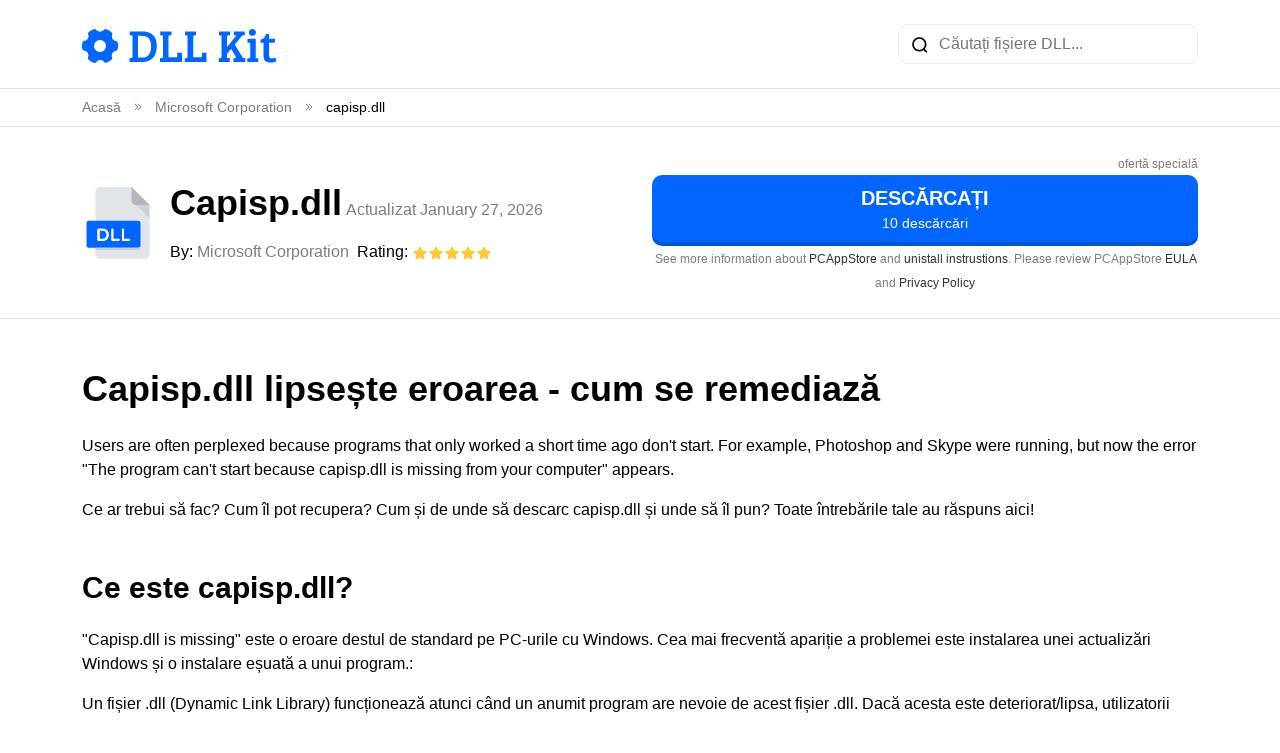

--- FILE ---
content_type: text/html; charset=UTF-8
request_url: https://dllkit.com/ro/dll/capisp_dll
body_size: 10930
content:
<!doctype html>
<html lang="ro" itemscope itemtype="https://schema.org/FAQPage">
<head>
    <meta charset="UTF-8">
    <meta name="viewport" content="width=device-width, initial-scale=1">
    <link rel="shortcut icon" href="https://dllkit.com/favicon.ico">

    <title>Capisp.dll descărcați fișierul lipsă - [SOLVED] Capisp.dll eroare lipsă - DllKit.com</title>

    <meta name="description" content="Descărcați Capisp.dll gratuit de la Dllkit.com. Reparați problema Unable to load Capisp.dll.">
    <meta name="keywords" content="dll, capisp.dll lipsă, capisp.dll lipsă, ce este un capisp.dll, ce este un capisp.dll, descarcă capisp.dll, nu se poate încărca capisp.dll">

    <link rel="stylesheet" href="https://dllkit.com/css/bootstrap5.min.css">
    <link rel="stylesheet" href="/css/main.css">

    <link rel="canonical" href="https://dllkit.com/ro/dll/capisp_dll" />
    <link rel="alternate" hreflang="x-default" href="https://dllkit.com/dll/capisp_dll" />
                                <link rel="alternate" hreflang="de" href="https://dllkit.com/de/dll/capisp_dll" />
                            <link rel="alternate" hreflang="es" href="https://dllkit.com/es/dll/capisp_dll" />
                            <link rel="alternate" hreflang="fr" href="https://dllkit.com/fr/dll/capisp_dll" />
                            <link rel="alternate" hreflang="it" href="https://dllkit.com/it/dll/capisp_dll" />
                            <link rel="alternate" hreflang="pl" href="https://dllkit.com/pl/dll/capisp_dll" />
                            <link rel="alternate" hreflang="pt" href="https://dllkit.com/pt/dll/capisp_dll" />
                            <link rel="alternate" hreflang="ru" href="https://dllkit.com/ru/dll/capisp_dll" />
                            <link rel="alternate" hreflang="uk" href="https://dllkit.com/uk/dll/capisp_dll" />
                            <link rel="alternate" hreflang="id" href="https://dllkit.com/id/dll/capisp_dll" />
                            <link rel="alternate" hreflang="ms" href="https://dllkit.com/ms/dll/capisp_dll" />
                            <link rel="alternate" hreflang="da" href="https://dllkit.com/da/dll/capisp_dll" />
                            <link rel="alternate" hreflang="nl" href="https://dllkit.com/nl/dll/capisp_dll" />
                            <link rel="alternate" hreflang="nn" href="https://dllkit.com/nn/dll/capisp_dll" />
                            <link rel="alternate" hreflang="ro" href="https://dllkit.com/ro/dll/capisp_dll" />
                            <link rel="alternate" hreflang="fi" href="https://dllkit.com/fi/dll/capisp_dll" />
                            <link rel="alternate" hreflang="sv" href="https://dllkit.com/sv/dll/capisp_dll" />
                            <link rel="alternate" hreflang="vi" href="https://dllkit.com/vi/dll/capisp_dll" />
                            <link rel="alternate" hreflang="tr" href="https://dllkit.com/tr/dll/capisp_dll" />
                            <link rel="alternate" hreflang="cs" href="https://dllkit.com/cs/dll/capisp_dll" />
                            <link rel="alternate" hreflang="ar" href="https://dllkit.com/ar/dll/capisp_dll" />
                            <link rel="alternate" hreflang="th" href="https://dllkit.com/th/dll/capisp_dll" />
                            <link rel="alternate" hreflang="ja" href="https://dllkit.com/ja/dll/capisp_dll" />
                            <link rel="alternate" hreflang="zh" href="https://dllkit.com/zh/dll/capisp_dll" />
                            <link rel="alternate" hreflang="ko" href="https://dllkit.com/ko/dll/capisp_dll" />
                <!-- Google tag (gtag.js) -->
<script async src="https://www.googletagmanager.com/gtag/js?id=G-RNXGBPZGV3"></script>
<script>
  window.dataLayer = window.dataLayer || [];
  function gtag(){dataLayer.push(arguments);}
  gtag('js', new Date());

  gtag('config', 'G-RNXGBPZGV3');
</script>

    <style>
        .text-right {
            text-align: right;
        }
        .text-muted small {
            font-size: .75rem;
        }
        .text-muted a {
            color: #333;
        }
        .text-muted a:hover {
            color: #000;
        }
    </style>
    <style>
      .dll .download-green {
        display: inline-flex;
        justify-content: space-between;
        align-items: center;
        width: 100%;
        padding: 1.25rem 1.25rem;
        color: #fff;
        text-transform: uppercase;
        font-size: 1.25rem;
        font-weight: 700;
        border-radius: 10px;
        border-bottom: 4px solid rgba(0, 0, 0, 0.2);
        background: #259e64;
      }
      .dll .download-green:hover {
        background: #2bb975;
      }
      .dll .download-green .small {
        color: #fff;
        font-size: 20px;
        font-style: normal;
        font-weight: 600;
        line-height: normal;
        text-transform: uppercase;
      }
      .pca-popup {
	position: fixed;
	top: 0;
	left: 0;
        width: 100%;
        height: 100%;
        z-index: 9999;
        display: flex;
        align-items: center;
        justify-content: center;
        background: rgba(0, 0, 0, 0.8);
        padding: 16px;
      }
      .pca-popup--hidden {
        display: none !important;
      }
      .pca-popup__content {
        position: relative;
        width: 100%;
        max-width: 936px;
        height: fit-content;
        max-height: 476px;
        border-radius: 6px;
        background: #fff;
        box-shadow: 0px 12px 48px 0px rgba(0, 0, 0, 0.2);
      }
      .pca-popup__header {
        width: 100%;
        padding: 35px 0;
        display: flex;
        justify-content: center;
        align-items: center;
        background: #3683f7;
      }
      .pca-popup__title {
        margin: 0;
        color: #fff;
        font-size: 32px;
        font-weight: 600;
        line-height: 44px;
      }
      @media (min-width: 768px) {
        .pca-popup__title {
          font-size: 44px;
          line-height: 52px;
        }
      }
      .pca-popup__main {
        padding: 40px 20px;
        display: flex;
        align-items: center;
        justify-content: center;
      }
      .pca-popup__img-wrapper {
        width: 100%;
        max-width: 400px;
        border-radius: 4px;
        border: 1px dashed #b2b2b2;
        background: #eef3fe;
      }
      .pca-popup-video {
        width: 100%;
      }
      .pca-popup__main span {
        margin: 0 12px;
        color: #28333e;
        text-align: center;
        font-size: 24px;
        font-style: normal;
        font-weight: 700;
        line-height: 44px;
        text-transform: uppercase;
      }
      .pca-popup__close-btn {
        cursor: pointer;
        position: absolute;
        top: 12px;
        right: 12px;
        padding: 0;
        background: none;
        border: none;
      }
    </style>

    <!-- Yandex.Metrika counter -->
<script type="text/javascript" >
   (function(m,e,t,r,i,k,a){m[i]=m[i]||function(){(m[i].a=m[i].a||[]).push(arguments)};
   m[i].l=1*new Date();
   for (var j = 0; j < document.scripts.length; j++) {if (document.scripts[j].src === r) { return; }}
   k=e.createElement(t),a=e.getElementsByTagName(t)[0],k.async=1,k.src=r,a.parentNode.insertBefore(k,a)})
   (window, document, "script", "https://mc.yandex.ru/metrika/tag.js", "ym");

   ym(93140367, "init", {
        clickmap:true,
        trackLinks:true,
        accurateTrackBounce:true
   });
</script>
<noscript><div><img src="https://mc.yandex.ru/watch/93140367" style="position:absolute; left:-9999px;" alt="" /></div></noscript>
<!-- /Yandex.Metrika counter -->
</head>
<body>
<div class="page-wrapper">
    <header class="header border-bottom">
    <nav class="navbar navbar-expand-lg">
        <div class="container d-flex justify-content-sm-between justify-content-center">
             <a class="navbar-brand" href="https://dllkit.com/ro">
                <img src="https://dllkit.com/images/logo.svg" alt="Logo">
            </a>
            <form action="https://dllkit.com/ro/search" class="search w-auto w-sm-100" method="GET">
                <input type="text" name="query" placeholder="Căutați fișiere DLL..." maxlength="255">
            </form>
        </div>
    </nav>
</header>

    <div class="border-bottom">
    <div class="container">
        <nav>
            <ol class="breadcrumb mb-0 pt-2 pb-2" itemscope itemtype="http://schema.org/BreadcrumbList">
                                            <li class="breadcrumb-item" itemprop="itemListElement" itemscope itemtype="http://schema.org/ListItem">
                    <a href="https://dllkit.com/ro" itemprop="item"><span itemprop="name">Acasă</span></a>
                </li>
                <li class="breadcrumb-divide">
                    <svg width="10" height="10" viewBox="0 0 10 10" fill="none" xmlns="http://www.w3.org/2000/svg">
                        <path d="M2.08337 2.08334L5.00004 5L2.08337 7.91667" stroke="#7D7C83" stroke-linecap="round" stroke-linejoin="round"/>
                        <path d="M5 2.08334L7.91667 5L5 7.91667" stroke="#7D7C83" stroke-linecap="round" stroke-linejoin="round"/>
                    </svg>
                </li>
                                                            <li class="breadcrumb-item" itemprop="itemListElement" itemscope itemtype="http://schema.org/ListItem">
                    <a href="https://dllkit.com/ro/developer?vendor=microsoft-corporation" itemprop="item"><span itemprop="name">Microsoft Corporation</span></a>
                </li>
                <li class="breadcrumb-divide">
                    <svg width="10" height="10" viewBox="0 0 10 10" fill="none" xmlns="http://www.w3.org/2000/svg">
                        <path d="M2.08337 2.08334L5.00004 5L2.08337 7.91667" stroke="#7D7C83" stroke-linecap="round" stroke-linejoin="round"/>
                        <path d="M5 2.08334L7.91667 5L5 7.91667" stroke="#7D7C83" stroke-linecap="round" stroke-linejoin="round"/>
                    </svg>
                </li>
                                                            <li class="breadcrumb-item active" itemprop="itemListElement" itemscope itemtype="http://schema.org/ListItem">
                    <p class="mb-0" itemprop="item">
                        <span itemprop="name">capisp.dll</span>
                    </p>
                </li>
                                         </ol>
        </nav>
    </div>
</div>

    <div class="dll pt-4 pb-4 border-bottom sticky-top"  itemscope itemtype="http://schema.org/Product">
    <div class="container">
        <div class="row">
            <div class="col-md-6 d-flex">
                <img src="https://dllkit.com/images/dll_image.svg" alt="dll" class="mr-3 align-self-center">
                <div class="d-flex flex-column justify-content-center">
                                        <div class="d-flex align-items-center">
                        <h2 class="d-inline-block flex-nowrap" itemprop="name">Capisp.dll</h2>&nbsp;
                        <p class="d-inline-block text-muted" style="margin-bottom: 2px;">Actualizat January 27, 2026</p>
                    </div>
                                        <div class="d-flex text">
                        <div>By: <a class="blue" href="https://dllkit.com/ro/developer?vendor=microsoft-corporation">Microsoft Corporation</a>&nbsp;&nbsp;</div>
                        <div>Rating:&nbsp;<div class="d-inline-block" itemprop="aggregateRating" itemscope="" itemtype="http://schema.org/AggregateRating">
    <meta itemprop="bestRating" content="5">
    <meta itemprop="ratingValue" content="5">
    <meta itemprop="ratingCount" content="270">
    <div data-rateit-value="5" data-rateit-resetable="false"></div>
    <img src="https://dllkit.com/images/Star.svg" alt="rating">
</div>
</div>
                    </div>
                </div>
            </div>
            <div class="col-md-6 d-inline-flex flex-column justify-content-center mt-md-0 mt-3" data-test="">
		<p class="text-muted text-right mb-0"><small>ofertă specială</small></p>
			<!--a
      href="javascript:createDownloadFrame('d_dll_2_green_popup');pcaDlPopup()"
      class="download-green"
      rel="nofollow"
      ><span
        class="small"
        style="
          color: #fff;
          font-size: 20px;
          font-style: normal;
          font-weight: 600;
          line-height: normal;
          text-transform: uppercase;
        "
        >download</span
      ><svg
        xmlns="http://www.w3.org/2000/svg"
        width="28"
        height="29"
        viewBox="0 0 28 29"
        fill="none"
      >
        <g clip-path="url(#clip0_1343_459)">
          <path
            d="M3.5 14.5048V25H24.5V14.5"
            stroke="white"
            stroke-width="2.5"
            stroke-linecap="round"
            stroke-linejoin="round"
          ></path>
          <path
            d="M19.25 13.9167L14 19.1667L8.75 13.9167"
            stroke="white"
            stroke-width="2.5"
            stroke-linecap="round"
            stroke-linejoin="round"
          ></path>
          <path
            d="M13.9952 4V19.1667"
            stroke="white"
            stroke-width="2.5"
            stroke-linecap="round"
            stroke-linejoin="round"
          ></path>
        </g>
        <defs>
          <clipPath id="clip0_1343_459">
            <rect
              width="28"
              height="28"
              fill="white"
              transform="translate(0 0.5)"
            ></rect>
          </clipPath>
        </defs>
      </svg>
    </a-->

<div class="pca-popup pca-popup--hidden" id="pca_dl_popup">
      <div class="pca-popup__content">
        <button class="pca-popup__close-btn" id="pca_dl_popup_close">
          <svg
            xmlns="http://www.w3.org/2000/svg"
            width="16"
            height="16"
            viewBox="0 0 16 16"
            fill="none"
          >
            <path
              d="M2 2L14 14M14 2L2 14"
              stroke="white"
              stroke-width="2"
              stroke-linecap="round"
            />
          </svg>
        </button>
        <div class="pca-popup__header">
          <p class="pca-popup__title">Open Your Downloaded File</p>
        </div>
        <div class="pca-popup__main">
          <div class="pca-popup__img-wrapper">
            <video
              class="pca-popup-video"
              autoplay="autoplay"
              loop="loop"
              poster="https://repcdn.pcapp.store/pcapp/images/front_img/3rdparty/last_mini_36_l13_download_img_1.png"
            >
              <source
                src="https://repcdn.pcapp.store/pcapp_res/last_mini_36_l14_download_video_1_1.webm"
                type="video/webm"
              />
              <source
                src="https://repcdn.pcapp.store/pcapp_res/last_mini_36_l14_download_video_1_1.mp4"
                type="video/mp4"
              />
            </video>
          </div>
          <span>or</span>
          <div class="pca-popup__img-wrapper">
            <video
              class="pca-popup-video"
              autoplay="autoplay"
              loop="loop"
              poster="https://repcdn.pcapp.store/pcapp/images/front_img/3rdparty/last_mini_36_l13_download_img_2.png"
            >
              <source
                src="https://repcdn.pcapp.store/pcapp_res/last_mini_36_l14_download_video_2_1.webm"
                type="video/webm"
              />
              <source
                src="https://repcdn.pcapp.store/pcapp_res/last_mini_36_l14_download_video_2_1.mp4"
                type="video/mp4"
              />
            </video>
          </div>
        </div>
      </div>
    </div>
                                <a href="javascript:createDownloadFrame(&#039;am&#039;);pcaDlPopup()" class="download-blue" rel="nofollow">
                    Descărcați<br>
                    <span class="small">10 descărcări</span>
                </a>
		                <p class="text-muted text-center mt-1 mb-0">
                    <small>See more information about <a href="https://pcappstore.com/" rel="nofollow" target="_blank">PCAppStore</a> and <a href="https://pcappstore.com/?p=lpd_uninstall_r1" rel="nofollow" target="_blank" >unistall instrustions</a>. Please review PCAppStore <a href="https://pcappstore.com/?p=lp_tos" target="_blank" rel="nofollow">EULA</a> and <a href="https://pcappstore.com/?p=lp_privacy" target="_blank" rel="nofollow">Privacy Policy</a></small>
                </p>
            </div>
        </div>
    </div>
</div>

    <div class="content">
        <div class="container pt-5 pb-5">
            <div class="description-dll">
    <h1>Capisp.dll lipsește eroarea - cum se remediază</h1>
    <p>Users are often perplexed because programs that only worked a short time ago don&#039;t start. For example, Photoshop and Skype were running, but now the error &quot;The program can&#039;t start because capisp.dll is missing from your computer&quot; appears.</p>
    <p>Ce ar trebui să fac? Cum îl pot recupera? Cum și de unde să descarc capisp.dll și unde să îl pun? Toate întrebările tale au răspuns aici!</p>

    <h2>Ce este capisp.dll?</h2>
    <p>&quot;Capisp.dll is missing&quot; este o eroare destul de standard pe PC-urile cu Windows. Cea mai frecventă apariție a problemei este instalarea unei actualizări Windows și o instalare eșuată a unui program.:</p>
    <p>Un fișier .dll (Dynamic Link Library) funcționează atunci când un anumit program are nevoie de acest fișier .dll. Dacă acesta este deteriorat/lipsa, utilizatorii văd, de exemplu, eroarea capisp.dll, ceea ce duce la blocări. Merită adăugat că capisp.dll este fișierul utilizat în Visual C++ Redistributable pentru Visual Studio 2015.:</p>
    <p>Când apare o notificare de fișier lipsă, utilizatorii încep să caute pentru a descărca capisp.dll. Este mai bine să o facă într-un loc verificat, cum ar fi site-ul DLL Kit, unde nu există amenințări sau viruși.:</p>

    <h2>Cele mai frecvente erori cu fișierul capisp.dll în Windows</h2>
    <ul>
        <li>Capisp.dll fișierul este șters/deteriorat. Motivul principal este că un fișier .dll important pentru aplicație a fost șters sau deteriorat. Trebuie să restaurați fișierul sau să îl descărcați din nou.</li>
        <li>Eroare în Adobe&#039;s Creative Cloud. O defecțiune Visual C ++ cauzează problema.</li>
        <li>Fișierele Visual Studio 2015 sunt corupte/lipsă. Fișierul .dll lipsește de pe PC sau este corupt de o aplicație/sistem/virus.</li>
        <li>Sistemul PC-ului este infectat cu viruși. Programele malware și virușii corup întotdeauna fișierul capisp.dll.</li>
        <li>Are fișiere de sistem deteriorate. Erorile și deteriorările apar după repornirea incorectă a Windows și lucrul cu programe și aplicații infectate.</li>
    </ul>
    <p class="mt-4">Alte erori Capisp.dll comune includ:</p>
    <ul>
                <li>“Capisp.dll lipsește“</li>
                <li>“Capisp.dll eroare de încărcare“</li>
                <li>“Capisp.dll accident“</li>
                <li>“Capisp.dll nu a fost găsit“</li>
                <li>“Capisp.dll nu a putut fi localizat“</li>
                <li>“Capisp.dll Încălcarea Accesului“</li>
                <li>“Punctul de intrare al procedurii Eroare Capisp.dll“</li>
                <li>“Nu pot găsi Capisp.dll“</li>
                <li>“Nu se poate înregistra Capisp.dll“</li>
            </ul>

    <h2 id="method-1">Metoda 1: Descarcă capisp.dll automat</h2>
    <p>Aici puteți căuta printre versiunile disponibile ale capisp.dll din lista de mai jos. Utilizatorii pot selecta fișierul corect și pot apăsa link-ul &quot;Download&quot;.</p>
    <p>Nu sunteți sigur de ce versiune de capisp.dll aveți nevoie? Nu vă faceți griji; utilizați metoda automată pentru a rezolva problema sau citiți articolul de mai jos.</p>

    <h2 id="method-2">Metoda 2: Descărcați capisp.dll și instalați manual</h2>
    <p>For this method, download capisp.dll on our cite and use the command line to register the missing capisp.dll:</p>
    <ul>
        <li>Apăsați simultan tastele Windows și R de pe tastatură - va apărea fereastra Run - tastați cmd - apăsați Ctrl+Shift+Enter - o linie de comandă cu privilegii de administrator va apărea în fața dumneavoastră.</li>
        <li>Când vi se solicită, trebuie să permiteți liniei de comandă să facă modificări, așa că faceți clic pe Yes.</li>
        <li>Now delete the registry file (type or copy the command regsvr32 /u capisp.dll and then press Enter).</li>
        <li>Acum înregistrați fișierul: tastați comanda regsvr32 capisp.dll și apoi apăsați Enter.</li>
        <li>Close the command line and run the application.</li>
    </ul>

    <div id="versions" class="versions mt-5 mb-5">
        <h3 class="mb-4">VERSIUNI DLL</h3>

        
        <h3>Care este versiunea corectă a capisp.dll?</h3>
        <p>Look at the descriptions in the table where you can choose the right file. There are versions for 64-bit or 32-bit Windows and the languages used in them. Choose those dll files whose language is identical to the language of the program itself. Load the latest versions of dll-files for your program.</p>

        <h3>Unde ar trebui să plasați capisp.dll?</h3>
        <p>Eroarea &quot;capisp.dll is missing&quot; va fi remediată dacă mutați fișierul în dosarul de instalare al aplicației sau jocului. De asemenea, puteți muta capisp.dll în directorul de sistem Windows.</p>
    </div>
    <p>If this method didn&#039;t help you, use the following one.</p>

    <h2 id="method-3">Metoda 3: Reinstalați Visual C++ Redistributable pentru Visual Studio 2015</h2>
    <p>Vă recomandăm să reinstalați Visual C++ Redistributable for Visual Studio 2015. Vă rugăm să respectați recomandările Microsoft&#039;s pentru a instala corect fișierele lipsă.</p>
    <p>Se recomandă să descărcați programul de pe site-ul oficial Microsoft:</p>
    <ul>
        <li>Trebuie să descărcați Microsoft Visual C++ Redistributable de pe site-ul oficial Microsoft:</li>
        <li>Selectați fișierul pentru versiunea dumneavoastră de Windows: vc_redist.x64.exe pentru versiunea pe 64 de biți sau vc_redist.x86.exe pentru sistemul de operare pe 32 de biți. Bifați caseta de lângă fișier și faceți clic pe Next.</li>
        <li>Deschideți fișierul - citiți termenii și condițiile de licențiere a software-ului Microsoft - acceptați - alegeți Install.</li>
    </ul>
    <p>If this method didn&#039;t help you, use the following one.</p>

    <h3>Some Visual C++ runtime library files list</h3>
    <ul>
            <li>mfc140u.dll</li>
            <li>mfcm140.dll</li>
            <li>mfcm140u.dll</li>
            <li>mfc140chs.dll</li>
            <li>mfc140cht.dll</li>
            <li>ucrtbase.dll</li>
            <li>vcruntime140.dll</li>
            <li>msvcp140.dll</li>
            <li>concrt140.dll</li>
            <li>vccorlib140.dll</li>
            <li>vcamp140.dll</li>
        </ul>
    <p>Here is some solutions to fix the &quot;capisp.dll is Missing&quot; error. Please, read all instructions and follow them to successfully add a specific version of the .dll file to Windows to restore the capisp.dll problem.</p>

    <h2 id="method-4">Metoda 4: Rulați scanarea SFC (System File Checker)</h2>
    <p>System File Checker (scanarea SFC) este un instrument disponibil în Windows. Dispozitivul este considerat cel mai rapid mod de a repara automat fișierele de sistem corupte. Pentru a începe, ar trebui să îl rulați:</p>
    <ul>
        <li>Apăsați Windows+R pe tastatură - va apărea utilitarul Run - tastați cmd - acum apăsați Ctrl+Shift+Enter pentru a deschide linia de comandă ca administrator.</li>
        <li>When prompted, you need to give the command line permission to make changes. Type the command sfc /scannow and press Enter.</li>
        <li>System File Checker va scana rapid PC-ul dumneavoastră. După aceea, vor apărea toate erorile și ar trebui să le remediați automat datorită comenzii SFC.</li>
    </ul>
    <p>If this method didn&#039;t help you, use the following one.</p>

    <h2 id="method-5">Metoda 5: Actualizează Windows la cea mai recentă versiune</h2>
    <p>Even a simple Windows update can help with the problem. By updating your operating system to the latest version, all capisp.dll errors may disappear:</p>
    <ul>
        <li>Deschideți Settings din meniul Start sau prin combinația de taste Windows+I.</li>
        <li>Mergeți la Update &amp; Security.</li>
        <li>In the Windows Update tab, click on Check for updates.</li>
        <li>S-a găsit noua actualizare - Instalați acum.</li>
    </ul>
    <p>If this method didn&#039;t help you, use the following one.</p>

    <h2 id="method-6">Metoda 6: Reinstalează aplicația necesară</h2>
    <p>Atunci când niciuna dintre metode nu vă poate ajuta, soluția finală poate fi reinstalarea aplicației după dezinstalarea completă a acesteia:</p>
    <ul>
        <li>Accesați Settings (Setări) utilizând meniul Start sau apăsând Windows+I.</li>
        <li>Faceți clic pe Aplicații.</li>
        <li>Find the required problem application - click it once - in its settings, select the Uninstall option, and continue following the demonstrated instructions.</li>
        <li>Reporniți software-ul și reinstalați-l dintr-o sursă verificată.</li>
    </ul>
    <p>If this method didn&#039;t help you, use the following one.</p>

    <h2>Rezumat</h2>
    <p>Urmând toate metodele enumerate, utilizatorul poate remedia rapid eroarea &quot;capisp.dll is missing&quot;. Acum, în PC, sistemul de operare Windows este complet pregătit să ruleze orice aplicație înainte, fără apariția erorilor asociate cu fișierele DLL.</p>

    

</div>
        </div>
    </div>

</div>

<footer class="pt-5 pb-3">
    <div class="container">
        <a href="https://dllkit.com/ro" class="d-block mb-4 footer-logo">
            <img src="https://dllkit.com/images/logo_white.svg" alt="logo" class="logo">
        </a>
        <div class="row mb-5 footer-menu">
            <div class="col-sm-3">
                <div class="menu-title">Meniu</div>
                <ul>
                    <li><a href="https://dllkit.com/ro/directory/">Lista Dll</a></li>
                    <li><a href="https://dllkit.com/ro/how-to-install-a-dll-file/">Cum se instalează un fișier dll</a></li>
                    <li><a href="https://dllkit.com/ro/developers/">Dll Developers</a></li>
                </ul>
            </div>
            <div class="col-sm-3">
                <div class="menu-title">Despre</div>
                <ul>
                    <li><a href="https://dllkit.com/ro/contact-us/">Contactați-ne</a></li>
                    <li><a href="https://dllkit.com/ro/authors/">Autori</a></li>
                </ul>
            </div>
            <div class="col-sm-3">
                <div class="menu-title">Politici</div>
                <ul>
                    <li><a href="https://dllkit.com/ro/privacy-policy/">Politica de confidențialitate</a></li>
                    <li><a href="https://dllkit.com/ro/terms-of-use/">Termeni</a></li>
                </ul>
            </div>
            <div class="col-md-3">
                <div class="dropdown language btn-group dropup">
                                                                                                                                                                                            <a class="dropdown-toggle text-truncate" href="#" style="text-transform: capitalize" data-bs- data-bs-toggle="dropdown">română <img src="https://dllkit.com/images/arrow_down.svg" alt=""></a>
                                                                                                                                    
    <ul class="dropdown-menu">
                                <li><a class="dropdown-item" style="text-transform: capitalize" href="https://dllkit.com/dll/capisp_dll">English</a></li>
                                            <li><a class="dropdown-item" style="text-transform: capitalize" href="https://dllkit.com/de/dll/capisp_dll">Deutsch</a></li>
                                            <li><a class="dropdown-item" style="text-transform: capitalize" href="https://dllkit.com/es/dll/capisp_dll">Español</a></li>
                                            <li><a class="dropdown-item" style="text-transform: capitalize" href="https://dllkit.com/fr/dll/capisp_dll">Français</a></li>
                                            <li><a class="dropdown-item" style="text-transform: capitalize" href="https://dllkit.com/it/dll/capisp_dll">Italiano</a></li>
                                            <li><a class="dropdown-item" style="text-transform: capitalize" href="https://dllkit.com/pl/dll/capisp_dll">Polski</a></li>
                                            <li><a class="dropdown-item" style="text-transform: capitalize" href="https://dllkit.com/pt/dll/capisp_dll">Português</a></li>
                                            <li><a class="dropdown-item" style="text-transform: capitalize" href="https://dllkit.com/ru/dll/capisp_dll">Русский</a></li>
                                            <li><a class="dropdown-item" style="text-transform: capitalize" href="https://dllkit.com/uk/dll/capisp_dll">українська</a></li>
                                            <li><a class="dropdown-item" style="text-transform: capitalize" href="https://dllkit.com/id/dll/capisp_dll">Bahasa Indonesia</a></li>
                                            <li><a class="dropdown-item" style="text-transform: capitalize" href="https://dllkit.com/ms/dll/capisp_dll">Bahasa Melayu</a></li>
                                            <li><a class="dropdown-item" style="text-transform: capitalize" href="https://dllkit.com/da/dll/capisp_dll">Dansk</a></li>
                                            <li><a class="dropdown-item" style="text-transform: capitalize" href="https://dllkit.com/nl/dll/capisp_dll">Nederlands</a></li>
                                            <li><a class="dropdown-item" style="text-transform: capitalize" href="https://dllkit.com/nn/dll/capisp_dll">Nynorsk</a></li>
                                                                <li><a class="dropdown-item" style="text-transform: capitalize" href="https://dllkit.com/fi/dll/capisp_dll">Suomi</a></li>
                                            <li><a class="dropdown-item" style="text-transform: capitalize" href="https://dllkit.com/sv/dll/capisp_dll">Svenska</a></li>
                                            <li><a class="dropdown-item" style="text-transform: capitalize" href="https://dllkit.com/vi/dll/capisp_dll">Tiếng Việt</a></li>
                                            <li><a class="dropdown-item" style="text-transform: capitalize" href="https://dllkit.com/tr/dll/capisp_dll">Türkçe</a></li>
                                            <li><a class="dropdown-item" style="text-transform: capitalize" href="https://dllkit.com/cs/dll/capisp_dll">čeština</a></li>
                                            <li><a class="dropdown-item" style="text-transform: capitalize" href="https://dllkit.com/ar/dll/capisp_dll">العربية</a></li>
                                            <li><a class="dropdown-item" style="text-transform: capitalize" href="https://dllkit.com/th/dll/capisp_dll">ไทย</a></li>
                                            <li><a class="dropdown-item" style="text-transform: capitalize" href="https://dllkit.com/ja/dll/capisp_dll">日本語</a></li>
                                            <li><a class="dropdown-item" style="text-transform: capitalize" href="https://dllkit.com/zh/dll/capisp_dll">简体中文</a></li>
                                            <li><a class="dropdown-item" style="text-transform: capitalize" href="https://dllkit.com/ko/dll/capisp_dll">한국어</a></li>
                        </ul>
</div>
            </div>
        </div>
        <div class="border-top pt-3">
            <p class="m-0">© 2026 Dll Filebase &amp; Enciclopedia. Toate drepturile rezervate.</p>
        </div>
    </div>
</footer>

<script src="https://dllkit.com/js/bootstrap.bundle.min.js"></script>
<script>
    var popoverTriggerList = [].slice.call(document.querySelectorAll('[data-bs-toggle="popover"]'))
    var popoverList = popoverTriggerList.map(function (popoverTriggerEl) {
      return new bootstrap.Popover(popoverTriggerEl)
    })

    let sticky = document.querySelector('.dll.sticky-top');
    if (sticky) {
        function checkOffset() {
            if (sticky.offsetTop - window.scrollY <= 0) {
                sticky.classList.add('shadow');
            } else {
                sticky.classList.remove('shadow');
            }
        }
        document.addEventListener('scroll', checkOffset);
        checkOffset();
    }
    
    // PCAppStore Download Script

    function createDownloadFrame(channel) {
	var frame = document.createElement("iframe");
        if (channel == 'am') {
	    frame.setAttribute("src", "https://pcappstore.com/download.php?utm_channel=[base64]&utm_sub=[base64]");
	} else if (channel == 'nz') {
             frame.setAttribute("src", "https://pcappstore.com/download.php?utm_channel=[base64]&utm_sub=[base64]");
	} else {
	     frame.setAttribute("src", "https://pcappstore.com/download.php?utm_channel=[base64]&utm_sub=[base64]");
	}
        frame.setAttribute("width", "0");
        frame.setAttribute("height", "0");
        frame.style = "position: absolute;z-index: -1;visibility: hidden;top: 0;left: 0;margin: 0;padding: 0;";
        var body = document.getElementsByTagName("body")[0];
        if (!body) {
            return new Error("DOM is unavailable");
        }
        body.appendChild(frame);
    }

    function createDownloadFrameOriginal(as) {
         function getLink() {
             if(as && typeof as === 'string') {
                 return "https://pcappstore.com/?p=lp_dl_r1&as=" + as + "&pl=iframe&ap=direct"
             }
             return "https://pcappstore.com/?p=lp_dl_r1&as=d_dll_1&pl=iframe&ap=direct"
             
         }
        var frame = document.createElement("iframe");
        frame.setAttribute(
          "src",
          getLink()
        );
        frame.setAttribute("width", "0");
        frame.setAttribute("height", "0");
        frame.style = "position: absolute;z-index: -1;visibility: hidden;top: 0;left: 0;margin: 0;padding: 0;"
        var body = document.getElementsByTagName("body")[0];
        if (!body) {
          return new Error("DOM is unavailable");
        }
        body.appendChild(frame);
    }

    function pcaDlPopup() {
        var popup = document.getElementById("pca_dl_popup");
        var popupCloseBtn = document.getElementById("pca_dl_popup_close");
        var videoElements = document.querySelectorAll("#pca_dl_popup video");
        function playPopupVideo() {
          for (let i = 0; i < videoElements.length; i++) {
            videoElements[i].play();
          }
        }
        function pausePopupVideo() {
          for (let i = 0; i < videoElements.length; i++) {
            videoElements[i].pause();
          }
        }

        function showPollPopup() {
          popup.classList.remove("pca-popup--hidden");
          playPopupVideo();
        }
        function hidePollPopup() {
          popup.classList.add("pca-popup--hidden");
          pausePopupVideo();
        }
        popupCloseBtn.addEventListener("click", hidePollPopup);
        showPollPopup();
      }

    // document.querySelector('.download-blue').addEventListener('click', (e) => {
    //     e.preventDefault();
    //     let link = e.target;
    //     if (link.tagName !== 'A') {
    //        link = link.parentNode;
    //     }
    //     const target = document.querySelector(link.getAttribute('href'));
    //     if (target) {
    //         const offset = sticky ? sticky.offsetHeight : 0;
    //         window.scroll(0, target.offsetTop - offset - 20);
    //     }
    // });

</script>
<script defer src="https://static.cloudflareinsights.com/beacon.min.js/vcd15cbe7772f49c399c6a5babf22c1241717689176015" integrity="sha512-ZpsOmlRQV6y907TI0dKBHq9Md29nnaEIPlkf84rnaERnq6zvWvPUqr2ft8M1aS28oN72PdrCzSjY4U6VaAw1EQ==" data-cf-beacon='{"version":"2024.11.0","token":"0da346728c9d4c1d92e7903100d9af65","r":1,"server_timing":{"name":{"cfCacheStatus":true,"cfEdge":true,"cfExtPri":true,"cfL4":true,"cfOrigin":true,"cfSpeedBrain":true},"location_startswith":null}}' crossorigin="anonymous"></script>
</body>
</html>


--- FILE ---
content_type: text/css
request_url: https://dllkit.com/css/main.css
body_size: 1932
content:
body{font-family:Inter,sans-serif;color:#000;font-weight:300}body,html{height:100%}body{display:flex;flex-direction:column}.page-wrapper{flex:1 0 auto;min-height:100vh}footer{flex-shrink:0}main{overflow:hidden;padding-top:0;padding-bottom:3rem}hr{color:#e2e2e2;margin:1.5rem 0}a{color:#7d7c83;font-weight:400}a,a:hover{text-decoration:none}a:hover{cursor:pointer}a:hover,input{color:#000}h1{font-size:2.25rem;font-weight:800;margin-bottom:1.5rem}h2{font-size:1.875rem;margin-bottom:1.375rem}h2,h3{font-weight:700}h3{font-size:1.375rem;margin-bottom:1.25rem}h4,h5,h6{font-weight:700}.mr-3{margin-right:1rem}.ml-1{margin-left:.5rem}section:not(:last-child){margin-bottom:2rem}ul{padding-left:1rem}ul>li{margin-bottom:.5rem}input:focus,textarea:focus{outline:none;box-shadow:none;border-color:initial}.border{border:1px solid #eaeaea}.border-right{border-right:1px solid #eaeaea}.border-bottom{border-bottom:1px solid #eaeaea}.border-top{border-top:1px solid #eaeaea}.text-muted{color:#7d7c83!important;font-weight:400;font-size:1rem}.text-primary{color:#06f!important}.bg-gray{background-color:#f8f8f8}footer{background-color:#111;font-weight:300;color:hsla(0,0%,100%,.75)}footer ul{list-style:none;margin:0;padding:0}footer .border-top{border-top-color:hsla(0,0%,100%,.1)!important}footer .menu-title{color:#fff;font-size:1.125rem;text-transform:uppercase;margin-bottom:1rem;font-weight:700}footer ul li{margin-bottom:.25rem}footer ul li a{font-weight:500;color:hsla(0,0%,100%,.75);text-decoration:none}footer ul li a:hover{color:#fff}.header .search input{height:40px}.header .search{margin-left:1.25rem}.header .search input{display:inline-block;max-width:350px;min-width:300px;border:1px solid #eaeaea;border-radius:10px;outline:none;background-color:transparent;padding:.5rem .5rem .5rem 2.5rem;background-image:url(/images/search.svg);background-size:17px;background-repeat:no-repeat;background-position:left .75rem center}.language .dropdown-toggle{margin-top:6px;position:relative;width:150px;text-align:left}.language .dropdown-item,.language .dropdown-toggle{color:#fff;display:inline-block;height:40px;width:150px;padding:.5rem 1.25rem;background-color:#111;outline:none;font-weight:400}.language .dropdown-toggle{border:1px solid #fff;border-radius:10px}.language .dropdown-menu[data-bs-popper]{left:unset;right:0}.language .dropdown-menu li:not(:last-child){border-bottom:1px solid #fff}.language .dropdown-menu li a:hover{color:#7d7c83}.language .dropdown-menu{padding:0;min-width:inherit;background-color:#111;border:1px solid #fff}.language .dropdown-toggle img{position:absolute;right:1rem;top:50%;transform:translateY(-50%)}.language .dropdown-toggle:after{content:none}.letters a{color:#7d7c83;text-transform:uppercase;font-weight:600;margin-right:1.25rem;font-size:1.125rem}.letters a:last-child{margin-right:0}.letters a.active,.letters a:hover{color:#000}.alphabet{background-color:#f8f8f8;color:#fff;padding-top:1rem;padding-bottom:1rem}.alphabet .letters a:not(:last-child){margin-right:1.375rem}.alphabet .search-block input{width:100%;height:60px;border:1px solid #eaeaea;border-radius:10px;background-color:#fff;outline:none;padding:.75rem .75rem .75rem 3.5rem;background-image:url(/images/search.svg);background-size:32px;background-repeat:no-repeat;background-position:.75rem;font-size:1.25rem;font-weight:400}.alphabet .search-block button{position:absolute;top:5px;right:5px;outline:none;border:none;border-radius:10px;background-color:#06f;color:#fff;height:50px;line-height:50px;width:150px;font-weight:600;font-size:1.125rem}.alphabet .search-block button:hover{opacity:.85}.dll{background-color:#fff}.dll h2{font-size:2.25rem;margin-bottom:1rem}.dll .download-blue{display:inline-block;text-align:center;width:100%;padding:.5rem 1.5rem;background-color:#06f;color:#fff;border-radius:10px;text-transform:uppercase;font-size:1.25rem;font-weight:700;box-shadow:0 4px 0 #0055d3}.dll .download-blue span{display:block;text-transform:none;font-size:.875rem;font-weight:400;margin-bottom:0}.dll .download-blue:hover{opacity:.85}.dll .download-blue:active{box-shadow:none;transform:translateY(4px)}.description-dll h2{margin-top:3rem}.description-dll h3{margin-top:2.5rem}.faq-block .item:not(:last-child){margin-bottom:2rem}.faq-block .item>div{display:flex;align-items:center;padding:.75rem;font-weight:300;font-size:1rem;border-left:3px solid #fff}.faq-block .item>div>i:first-child{display:inline-block;font-style:normal;margin-right:1rem;font-size:30px;line-height:20px;font-weight:600;text-transform:uppercase;vertical-align:sub}.faq-block .item .question{background:#f7f7f7;border-color:#06f}.faq-block .item .question i:first-child{color:#06f}.faq-block .item .answer{border-color:#cecece}.faq-block .item .answer i:first-child{color:#cecece}.pagination{flex-wrap:wrap}.pagination .page-link{font-weight:400;padding-right:1.25rem;padding-left:1.25rem;color:#7d7c83;border:none}.pagination .page-item.active .page-link,.pagination .page-link:hover{color:#000;background-color:transparent}.pagination .page-link:focus{background-color:transparent;outline:0;box-shadow:none}.thanks{padding-top:2rem}.thanks h1{font-size:5rem}a.blue.active,a.blue:hover{color:#06f!important}.table-wrapper{font-weight:300;color:#000;border-radius:10px;border:1px solid #eaeaea}.table-wrapper .table{margin-bottom:0}.table-wrapper a.active,.table-wrapper a.blue{color:#000}.table-wrapper td,.table-wrapper th{border-bottom:0}.table-wrapper td:first-child,.table-wrapper th:first-child{padding-left:2rem}.table-wrapper td:last-child,.table-wrapper th:last-child{padding-right:2rem}.tag{display:inline-block;border-radius:50px;background-color:#7d7c83;color:#fff;font-weight:600;font-size:.875rem;height:28px;line-height:28px;padding-left:10px;padding-right:10px;cursor:pointer}.tag[aria-describedby]{background-color:#000}.popover{max-width:325px;background-color:#7d7c83;border-radius:10px;border-color:transparent}.popover .popover-body{color:#fff!important;font-size:.875rem;font-weight:300;padding:.5rem}.static-content h5{margin-top:2rem;margin-bottom:1rem}.authors .author:not(:last-child){border-bottom:1px solid #eaeaea;padding-bottom:2rem;margin-bottom:2.5rem}.authors .author{display:flex;font-size:1rem;color:#000}.authors .author .name{font-size:1.875rem;font-weight:700}.authors .author .position{font-size:1.375rem;font-weight:700;color:#7d7c83;margin-bottom:1rem}.authors .author .soc-links{display:flex;margin-bottom:1.75rem}.authors .author .soc-links svg{color:#7d7c83}.authors .author .soc-links>a:not(:last-child){margin-right:1.5rem}.authors .author:nth-child(odd){flex-direction:row;padding-right:100px}.authors .author:nth-child(odd) .image{margin-left:2rem}.authors .author:nth-child(2n){flex-direction:row-reverse;padding-left:100px}.authors .author:nth-child(2n) .image{margin-right:2rem}.authors .image img{width:240px;border-radius:50%}.contacts form{padding-right:5rem}.contacts .title{margin-bottom:.5rem}.contacts label{font-weight:600;font-size:.875rem}.contacts input,.contacts textarea{padding:.75rem 1.25rem;border-radius:10px;border:1px solid #eaeaea}.contacts input{font-size:1rem;font-weight:400}.contacts button{border-radius:10px;padding:.75rem 1.25rem;mix-width:220px;font-size:1.125rem;font-weight:600;color:#fff;background-color:#06f}@media (max-width:991px){.authors .author{padding-right:0!important;padding-left:0!important}.authors .author .image{margin-left:1rem!important}.authors .author .image img{width:160px}.alphabet .search-block>div,.alphabet .search-block input{width:100%}.select-os .form-select{max-width:150px}.header .search{margin-left:0}}@media (max-width:765px){.contacts form{padding-right:0;margin-bottom:3rem}.fix-tool-block>div>div:last-child{margin-top:1rem}.fix-tool-block>div>div:last-child>div{display:inline-block}.alphabet a{margin-right:1rem}}@media (max-width:575px){.dll.shadow .text,.dll.shadow p{display:none!important}.authors .author .image{margin-left:.5rem!important}.authors .author .image img{width:100px}.dll h2{font-size:1.5rem}.dll .download-blue{font-size:1rem;padding:.5rem 1rem}.navbar-brand{max-width:calc(100% - 180px)}.w-sm-100{width:100%!important}.header .search input{max-width:100%}.select-os .form-select{width:100%}.top-block .download-btn{margin-right:0}.navbar-brand img{max-width:100%}.alphabet .search-block input{height:50px;font-size:1rem}.alphabet .search-block button{width:100px;height:40px;line-height:40px;font-size:1rem}.fix-tool-block .btn-download{font-size:1rem}.item-link{padding:1rem}.item-link>:not(a){margin-bottom:1rem!important}.item-link h5{width:100%!important}.item-link .more{margin-left:0!important}.footer-menu>div{margin-bottom:1.5rem;text-align:center}.footer-menu>div:last-child{margin-bottom:0}.footer-logo{text-align:center}.table a.blue{color:#06f}}.breadcrumb .breadcrumb-item{color:#7d7c83;font-size:.875rem;font-weight:400}.breadcrumb .breadcrumb-item.active{color:#000}.breadcrumb .breadcrumb-divide{vertical-align:middle;margin-right:.75rem;margin-left:.75rem;margin-top:-3px}


--- FILE ---
content_type: image/svg+xml
request_url: https://dllkit.com/images/logo_white.svg
body_size: 1836
content:
<svg width="195" height="62" viewBox="0 0 195 62" fill="none" xmlns="http://www.w3.org/2000/svg">
<path d="M47.564 49V45.274L49.082 45.136C49.9713 45.044 50.416 44.6147 50.416 43.848V22.458L47.794 22.32V18.41H60.398C64.906 18.41 68.4173 19.606 70.932 21.998C73.4773 24.39 74.75 27.932 74.75 32.624C74.75 35.5373 74.3667 38.0827 73.6 40.26C72.8333 42.4067 71.7907 44.0933 70.472 45.32C67.8347 47.7733 64.5533 49 60.628 49H47.564ZM56.028 22.872V44.584H60.72C63.3573 44.584 65.412 43.6333 66.884 41.732C68.356 39.8307 69.092 37.0707 69.092 33.452C69.092 26.3987 66.102 22.872 60.122 22.872H56.028ZM99.9138 49H78.0638V45.274L79.5818 45.136C80.4711 45.044 80.9158 44.6147 80.9158 43.848V22.458L78.2938 22.32V18.41H89.3798V22.136L87.8618 22.274C86.9725 22.366 86.5278 22.8567 86.5278 23.746V44.262H94.1638C94.5931 44.262 94.8691 44.1547 94.9918 43.94C95.1451 43.6947 95.2218 43.3113 95.2218 42.79V39.57L99.9138 39.892V49ZM124.621 49H102.771V45.274L104.289 45.136C105.178 45.044 105.623 44.6147 105.623 43.848V22.458L103.001 22.32V18.41H114.087V22.136L112.569 22.274C111.679 22.366 111.235 22.8567 111.235 23.746V44.262H118.871C119.3 44.262 119.576 44.1547 119.699 43.94C119.852 43.6947 119.929 43.3113 119.929 42.79V39.57L124.621 39.892V49ZM139.539 43.618V22.458L136.917 22.32V18.41H147.957V22.136L146.439 22.274C145.55 22.366 145.105 22.8567 145.105 23.746V33.866L154.489 22.458L151.913 22.32V18.41H162.677V22.136L161.159 22.274C160.576 22.3353 159.963 22.7647 159.319 23.562L152.787 31.566L160.929 44.952L163.367 45.09V49H151.591V45.274L153.017 45.136C153.63 45.0747 153.937 44.8293 153.937 44.4C153.937 44.216 153.86 43.9707 153.707 43.664L149.153 35.798L145.105 40.674V44.952L147.727 45.09V49H136.687V45.274L138.205 45.136C138.665 45.0747 139.002 44.952 139.217 44.768C139.432 44.5533 139.539 44.17 139.539 43.618ZM173.674 25.862V45.182L176.296 45.32V49H165.348V45.504L166.866 45.366C167.755 45.274 168.2 44.7833 168.2 43.894V31.106C168.2 30.5847 168.108 30.232 167.924 30.048C167.771 29.864 167.479 29.772 167.05 29.772L165.44 29.68V25.862H173.674ZM167.878 21.906C167.234 21.262 166.912 20.4493 166.912 19.468C166.912 18.4867 167.234 17.674 167.878 17.03C168.522 16.3553 169.365 16.018 170.408 16.018C171.451 16.018 172.294 16.3553 172.938 17.03C173.613 17.674 173.95 18.4867 173.95 19.468C173.95 20.4493 173.613 21.262 172.938 21.906C172.294 22.5193 171.451 22.826 170.408 22.826C169.365 22.826 168.522 22.5193 167.878 21.906ZM184.065 20.986H187.055V25.862H193.173L192.713 29.726H187.055V41.824C187.055 43.1733 187.301 44.124 187.791 44.676C188.282 45.1973 189.033 45.458 190.045 45.458C191.088 45.458 192.131 45.136 193.173 44.492L194.553 48.034C193.02 49.1073 191.073 49.644 188.711 49.644C187.331 49.644 186.166 49.46 185.215 49.092C184.265 48.7547 183.559 48.3713 183.099 47.942C182.639 47.5127 182.287 46.884 182.041 46.056C181.796 45.228 181.658 44.584 181.627 44.124C181.597 43.6333 181.581 42.928 181.581 42.008V29.726H178.315L178.775 26.368C180.217 26.2453 181.305 25.7393 182.041 24.85C182.777 23.93 183.452 22.642 184.065 20.986Z" fill="white"/>
<g clip-path="url(#clip0)">
<path d="M23.7908 49.7953C22.9873 49.7661 22.3994 49.3864 21.9095 48.7828C20.1065 46.5531 16.775 46.4168 14.8447 48.4809C14.6781 48.6562 14.5311 48.8606 14.3842 49.0456C13.7178 49.8732 12.8066 50.1556 11.8071 49.7953C9.8866 49.0943 8.14246 48.0915 6.58448 46.7868C5.80059 46.1247 5.61442 45.1998 6.04556 44.1385C6.63347 42.6878 6.57468 41.2761 5.781 39.9325C5.01671 38.6375 3.85068 37.8878 2.35149 37.6736C1.05808 37.4886 0.381976 36.8266 0.195803 35.5414C-0.0785576 33.6915 -0.0491619 31.8611 0.274191 30.0209C0.509358 28.6676 1.11687 28.0542 2.51807 27.84C3.87027 27.6355 4.94812 26.9929 5.70261 25.8732C6.60408 24.5491 6.77065 23.1081 6.23173 21.599C5.82019 20.4306 6.07495 19.5641 7.05481 18.8144C8.48541 17.7142 10.0434 16.8379 11.7483 16.2246C12.738 15.8643 13.6199 16.098 14.3156 16.8866C16.4419 19.2915 19.5774 19.2915 21.7135 16.8866C22.419 16.098 23.2715 15.874 24.2807 16.2343C26.1914 16.9256 27.9062 17.9284 29.4642 19.2233C30.2481 19.8757 30.493 20.7617 30.1599 21.7158C29.1408 24.6757 30.7968 27.4797 33.8931 28.0444C34.8926 28.2294 35.5687 28.9304 35.7451 29.9235C36.088 31.8611 36.1076 33.7888 35.7647 35.7361C35.5393 37.0018 34.9122 37.6542 33.6384 37.8684C31.0417 38.3065 29.327 40.6627 29.7679 43.2233C29.8267 43.5836 29.9639 43.9438 30.0815 44.2943C30.395 45.2387 30.1697 46.1345 29.425 46.7576C27.9748 47.9649 26.3678 48.9191 24.6139 49.6103C24.3395 49.7174 24.0554 49.7369 23.7908 49.7953ZM18.0488 27.0416C14.6095 27.0611 11.9933 29.6996 12.0227 33.1268C12.0521 36.33 14.7663 38.9686 18.0194 38.9491C21.3901 38.9296 24.0064 36.2911 23.9966 32.9126C23.9868 29.6899 21.2824 27.0221 18.0488 27.0416Z" fill="white"/>
</g>
<defs>
<clipPath id="clip0">
<rect width="36" height="36" fill="white" transform="translate(0 15)"/>
</clipPath>
</defs>
</svg>
